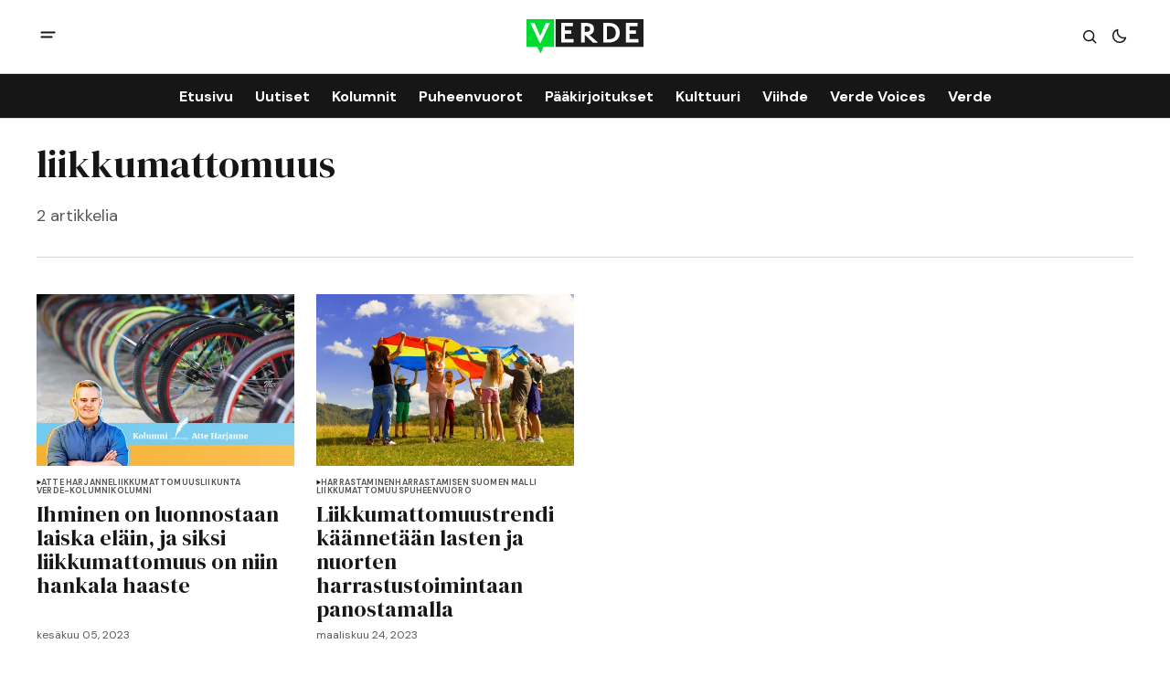

--- FILE ---
content_type: text/html; charset=utf-8
request_url: https://www.verdelehti.fi/tag/liikkumattomuus/
body_size: 6851
content:
<!DOCTYPE html>
<html lang="fi" data-theme="light">
    <head>

        <meta charset="utf-8" />
        <meta name="viewport" content="width=device-width, initial-scale=1" />
        
        <title>liikkumattomuus - Verde</title>
        <link rel="stylesheet" href="https://www.verdelehti.fi/assets/built/index.css?v=b284539a66" />
        <link rel="preconnect" href="https://fonts.googleapis.com">
<link rel="preconnect" href="https://fonts.gstatic.com" crossorigin>

<link href="https://fonts.googleapis.com/css2?family=DM+Serif+Display&display=swap" rel="stylesheet">

<link href="https://fonts.googleapis.com/css2?family=DM+Sans:ital,opsz,wght@0,9..40,400;0,9..40,500;0,9..40,600;0,9..40,700;1,9..40,400;1,9..40,500;1,9..40,600;1,9..40,700&display=swap" rel="stylesheet">

<style>
    :root {
        --font-family-navigation: 'DM Sans', sans-serif;
        --font-family-body: 'DM Sans', sans-serif;
        --font-family-title: 'DM Serif Display', serif;
        --font-family-section-title: 'DM Sans', sans-serif;
        --font-family-post-tag: 'DM Sans', sans-serif;
        --font-family-post-excerpt: 'DM Sans', sans-serif;
        --font-family-post-info: 'DM Sans', sans-serif;
        --font-family-button: 'DM Sans', sans-serif;
        --font-family-number: 'DM Serif Display', serif;    
        
        --font-weight-title: 400;
        --font-weight-tag: 700;
        --font-weight-post-excerpt: 400;
        --font-weight-post-info: 400;
        --font-weight-navigation: 700;
        --font-weight-button: 700;
        --font-weight-section-title: 700;
        --font-weight-footer-secondary: 400;
        --font-weight-number: 400;

        --font-size-site-title-1: 30px;
        --font-size-site-title-2: 48px;
        --font-size-navigation-1: 14px;
        --font-size-navigation-2: 16px;
        --font-size-button: 12px;
        --font-size-section-title: 12px;
        --font-size-tag: 9px;
        --font-size-post-title: 18px;
        --font-size-post-title-no-img: 18px;
        --font-size-main-post-title: 24px;
        --font-size-main-post-title-no-feat: 24px;
        --font-size-main-post-excerpt: 20px;
        --font-size-latest-post-title: 18px;
        --font-size-post-info: 12px;
        --font-size-number: 50px;
        --font-size-cta-text: 16px;
        --font-size-post-page-title: 46px;
        --font-size-post-page-excerpt: 20px;

        --line-height-site-title-1: 100%;
        --line-height-site-title-2: 100%;
        --line-height-navigation-1: 100%;
        --line-height-navigation-2: 110%;
        --line-height-button-1: 110%;
        --line-height-button-2: 120%;
        --line-height-tag: 100%;
        --line-height-post-title: 110%;
        --line-height-main-post-title: 110%;
        --line-height-main-post-excerpt: 140%;
        --line-height-latest-post-title: 110%;
        --line-height-post-info: 110%;
        --line-height-section-title: 120%;
        --line-height-number: 90%;
        --line-height-cta-text: 130%;

        --letter-spacing-title: 0;
        --letter-spacing-button: -0.02em; 
        --letter-spacing-tag: 0.02em; 
        --letter-spacing-section-title: 0.02em;
        --letter-spacing-number: -0.04em;

        --text-transform-navigation: unset;
        --text-transform-tags: uppercase;
        --text-transform-button: uppercase;
        --text-transform-section-title: uppercase;
        --text-transform-footer-link: uppercase;

        --edit-billing-btn-padding--loading: 4.5px 54.5px;
    }
</style>






        
    <style>
        :root {
            --border-radius-buttons: 2px;
            --border-radius-images: 0;
            --border-radius-elements: 2px;
        }
    </style>


        <style>
            :root {
                --accent-color: #00da33;
                        --header-height: -50px;
                
            }
            :root[data-theme='light']{
                --color-social-bg-icon: #00da33;
            }
            :root[data-theme='dark']{
                --color-social-bg-icon: #fff;
            }
        </style>

        <script>
            const rootElem = document.querySelector("html[data-theme]");

            const detectSystemTheme = () => {
                if (window.matchMedia("(prefers-color-scheme: dark)").matches) {
                    rootElem.setAttribute("data-theme", "dark");
                } else {
                    rootElem.setAttribute("data-theme", "light");
                }
            };

            const initTheme = () => {
                const localStoragePref = localStorage.getItem("data-theme");

                if (localStoragePref) {
                    rootElem.setAttribute("data-theme", localStoragePref);
                } else {
                    detectSystemTheme();
                }
            };

            initTheme();

            window
                .matchMedia("(prefers-color-scheme: dark)")
                .addEventListener("change", () => {
                    if (window.matchMedia("(prefers-color-scheme: dark)").matches) {
                        rootElem.setAttribute("data-theme", "dark");
                    } else {
                        rootElem.setAttribute("data-theme", "light");
                    }
                });
        </script>
        
        <script src="https://www.verdelehti.fi/assets/built/index.js?v=b284539a66" defer></script>

        <script defer src="https://cloud.umami.is/script.js" data-website-id="76f0063a-c66e-41a6-910d-29fedc3c988a"></script>
        
        <link rel="icon" href="https://www.verdelehti.fi/content/images/size/w256h256/2024/05/verde_nelio-.png" type="image/png">
    <link rel="canonical" href="https://www.verdelehti.fi/tag/liikkumattomuus/">
    <meta name="referrer" content="no-referrer-when-downgrade">
    
    <meta property="og:site_name" content="Verde">
    <meta property="og:type" content="website">
    <meta property="og:title" content="liikkumattomuus - Verde">
    <meta property="og:url" content="https://www.verdelehti.fi/tag/liikkumattomuus/">
    <meta property="og:image" content="https://static.ghost.org/v5.0.0/images/publication-cover.jpg">
    <meta property="article:publisher" content="https://www.facebook.com/verdelehti">
    <meta name="twitter:card" content="summary_large_image">
    <meta name="twitter:title" content="liikkumattomuus - Verde">
    <meta name="twitter:url" content="https://www.verdelehti.fi/tag/liikkumattomuus/">
    <meta name="twitter:image" content="https://static.ghost.org/v5.0.0/images/publication-cover.jpg">
    <meta name="twitter:site" content="@Verdelehti">
    <meta property="og:image:width" content="1200">
    <meta property="og:image:height" content="840">
    
    <script type="application/ld+json">
{
    "@context": "https://schema.org",
    "@type": "Series",
    "publisher": {
        "@type": "Organization",
        "name": "Verde",
        "url": "https://www.verdelehti.fi/",
        "logo": {
            "@type": "ImageObject",
            "url": "https://www.verdelehti.fi/content/images/2024/05/Verde_1-2.svg"
        }
    },
    "url": "https://www.verdelehti.fi/tag/liikkumattomuus/",
    "name": "liikkumattomuus",
    "mainEntityOfPage": "https://www.verdelehti.fi/tag/liikkumattomuus/"
}
    </script>

    <meta name="generator" content="Ghost 6.14">
    <link rel="alternate" type="application/rss+xml" title="Verde" href="https://www.verdelehti.fi/rss/">
    <script defer src="https://cdn.jsdelivr.net/ghost/portal@~2.57/umd/portal.min.js" data-i18n="true" data-ghost="https://www.verdelehti.fi/" data-key="506f44785fd3d54fa44e51c099" data-api="https://verde.ghost.io/ghost/api/content/" data-locale="fi" crossorigin="anonymous"></script><style id="gh-members-styles">.gh-post-upgrade-cta-content,
.gh-post-upgrade-cta {
    display: flex;
    flex-direction: column;
    align-items: center;
    font-family: -apple-system, BlinkMacSystemFont, 'Segoe UI', Roboto, Oxygen, Ubuntu, Cantarell, 'Open Sans', 'Helvetica Neue', sans-serif;
    text-align: center;
    width: 100%;
    color: #ffffff;
    font-size: 16px;
}

.gh-post-upgrade-cta-content {
    border-radius: 8px;
    padding: 40px 4vw;
}

.gh-post-upgrade-cta h2 {
    color: #ffffff;
    font-size: 28px;
    letter-spacing: -0.2px;
    margin: 0;
    padding: 0;
}

.gh-post-upgrade-cta p {
    margin: 20px 0 0;
    padding: 0;
}

.gh-post-upgrade-cta small {
    font-size: 16px;
    letter-spacing: -0.2px;
}

.gh-post-upgrade-cta a {
    color: #ffffff;
    cursor: pointer;
    font-weight: 500;
    box-shadow: none;
    text-decoration: underline;
}

.gh-post-upgrade-cta a:hover {
    color: #ffffff;
    opacity: 0.8;
    box-shadow: none;
    text-decoration: underline;
}

.gh-post-upgrade-cta a.gh-btn {
    display: block;
    background: #ffffff;
    text-decoration: none;
    margin: 28px 0 0;
    padding: 8px 18px;
    border-radius: 4px;
    font-size: 16px;
    font-weight: 600;
}

.gh-post-upgrade-cta a.gh-btn:hover {
    opacity: 0.92;
}</style><script async src="https://js.stripe.com/v3/"></script>
    <script defer src="https://cdn.jsdelivr.net/ghost/sodo-search@~1.8/umd/sodo-search.min.js" data-key="506f44785fd3d54fa44e51c099" data-styles="https://cdn.jsdelivr.net/ghost/sodo-search@~1.8/umd/main.css" data-sodo-search="https://verde.ghost.io/" data-locale="fi" crossorigin="anonymous"></script>
    
    <link href="https://www.verdelehti.fi/webmentions/receive/" rel="webmention">
    <script defer src="/public/cards.min.js?v=b284539a66"></script>
    <link rel="stylesheet" type="text/css" href="/public/cards.min.css?v=b284539a66">
    <script defer src="/public/comment-counts.min.js?v=b284539a66" data-ghost-comments-counts-api="https://www.verdelehti.fi/members/api/comments/counts/"></script>
    <script defer src="/public/member-attribution.min.js?v=b284539a66"></script>
    <script defer src="/public/ghost-stats.min.js?v=b284539a66" data-stringify-payload="false" data-datasource="analytics_events" data-storage="localStorage" data-host="https://www.verdelehti.fi/.ghost/analytics/api/v1/page_hit"  tb_site_uuid="ee6da6b1-f7ea-40b6-9201-89b875a88ccb" tb_post_uuid="undefined" tb_post_type="null" tb_member_uuid="undefined" tb_member_status="undefined"></script><style>:root {--ghost-accent-color: #00da33;}</style>
    <style type="text/css">
  /* Otsikoiden tavutus kuntoon. */
  h1 {
    hyphens: manual;
  }
  h2 {
    hyphens: manual;
  }
  h3 {
    hyphens: manual;
  }
  /* Keskitetään kuvatekstit. */
  .gh-post-page__content .kg-gallery-card figcaption {
    text-align: center;
}
  /* SVG-otsikolle eksplisiittinen leveys */
  .gh-header--type-2 .gh-site-logo {
    position: absolute;
    left: 50%;
    transform: translateX(-50%);
    width: 10%;
}
</style>
<!-- Google tag (gtag.js) -->
<script async src="https://www.googletagmanager.com/gtag/js?id=G-R5WSQ9HRFB"></script>
<script>
  window.dataLayer = window.dataLayer || [];
  function gtag(){dataLayer.push(arguments);}
  gtag('js', new Date());

  gtag('config', 'G-R5WSQ9HRFB');
</script>

<script defer="defer" data-domain="verdelehti.fi" src="https://plausible.io/js/script.file-downloads.hash.outbound-links.pageview-props.revenue.tagged-events.js"></script>

<script>window.plausible = window.plausible || function() { (window.plausible.q = window.plausible.q || []).push(arguments) }</script>

    </head>
    <body class="tag-template tag-liikkumattomuus">
        <div class="gh-viewport">
                <header class="gh-header gh-header--type-2">
        <div class="gh-container gh-header-container gh-header--top">
            <button class="gh-burger-btn" aria-label="open mobile menu button" id="open-mobile-menu">
                <svg width="25" height="25" viewBox="0 0 25 25" fill="#161616" xmlns="http://www.w3.org/2000/svg">
<g>
<path fill-rule="evenodd" clip-rule="evenodd" d="M5.5 8.5C4.94772 8.5 4.5 8.94772 4.5 9.5C4.5 10.0523 4.94772 10.5 5.5 10.5H19.5C20.0523 10.5 20.5 10.0523 20.5 9.5C20.5 8.94772 20.0523 8.5 19.5 8.5H5.5ZM5.5 13.5C4.94772 13.5 4.5 13.9477 4.5 14.5C4.5 15.0523 4.94772 15.5 5.5 15.5H16.5C17.0523 15.5 17.5 15.0523 17.5 14.5C17.5 13.9477 17.0523 13.5 16.5 13.5H5.5Z"/>
</g>
</svg>
            </button>

            <a class="gh-site-logo gh-site-logo-has-DM-logo" href="https://www.verdelehti.fi" aria-label="Verde logo and home page link">
                        <img src="/content/images/2024/04/Verde_logoversiot_small_1_web-1.png" alt="Verde icon" class="gh-site-logo-img-dark-mode">
                        <img src="/content/images/2024/05/Verde_1-2.svg" alt="Verde icon" class="gh-site-logo-img">
            </a>

            <div class="gh-header__options">
                <button class="gh-search" title="Search button" aria-label="Search button" data-ghost-search><svg width="24" height="24" viewBox="0 0 24 24" fill="#161616" xmlns="http://www.w3.org/2000/svg">
<g>
<path fill-rule="evenodd" clip-rule="evenodd" d="M6.80617 6.80617C7.96263 5.6497 9.53114 5 11.1666 5C12.8021 5 14.3706 5.6497 15.5271 6.80617C16.6836 7.96263 17.3333 9.53114 17.3333 11.1666C17.3333 12.5501 16.8684 13.8857 16.0251 14.9644L19.2803 18.2197C19.5732 18.5126 19.5732 18.9874 19.2803 19.2803C18.9874 19.5732 18.5126 19.5732 18.2197 19.2803L14.9644 16.0251C13.8857 16.8684 12.5501 17.3333 11.1666 17.3333C9.53114 17.3333 7.96263 16.6836 6.80617 15.5271C5.6497 14.3706 5 12.8021 5 11.1666C5 9.53114 5.6497 7.96263 6.80617 6.80617ZM11.1666 6.5C9.92897 6.5 8.74199 6.99166 7.86683 7.86683C6.99166 8.74199 6.5 9.92897 6.5 11.1666C6.5 12.4043 6.99166 13.5913 7.86683 14.4664C8.74199 15.3416 9.92897 15.8333 11.1666 15.8333C12.4043 15.8333 13.5913 15.3416 14.4664 14.4664C15.3416 13.5913 15.8333 12.4043 15.8333 11.1666C15.8333 9.92897 15.3416 8.74199 14.4664 7.86683C13.5913 6.99166 12.4043 6.5 11.1666 6.5Z"/>
</g>
</svg>
</button>
                <button class="gh-switch-btn" aria-label="Switch theme button" type="button">
                    <svg
    width="24"
    height="24"
    viewBox="-2 -1 21 21"
    fill="none"
    xmlns="http://www.w3.org/2000/svg"
    class="gh-moon-icon"
    stroke="#161616"
>
    <path
        d="M15 10.6498C14.4361 10.8208 13.8378 10.9128 13.218 10.9128C9.83172 10.9128 7.0866 8.16764 7.0866 4.78131C7.0866 4.16179 7.17848 3.56372 7.34936 3C4.8322 3.76338 3 6.10197 3 8.86851C3 12.2548 5.74511 15 9.13138 15C11.8981 15 14.2369 13.1674 15 10.6498Z"
        stroke-width="1.3"
        stroke-linejoin="round"
    />
</svg>                    <svg
    width="24"
    height="24"
    viewBox="-2 -1.5 22 21"
    fill="none"
    xmlns="http://www.w3.org/2000/svg"
    class="gh-sun-icon"
>
    <path
        d="M8.99999 2.2966V1.80005M8.99999 16.2001V15.7035M15.7034 9.00005H16.2M1.79999 9.00005H2.29654M13.7405 4.26005L14.0916 3.90894M3.90836 14.0912L4.25947 13.7401M13.7405 13.74L14.0916 14.0912M3.90836 3.9089L4.25947 4.26002M12.9627 8.97289C12.9627 11.1668 11.1842 12.9453 8.99029 12.9453C6.79639 12.9453 5.01788 11.1668 5.01788 8.97289C5.01788 6.77899 6.79639 5.00048 8.99029 5.00048C11.1842 5.00048 12.9627 6.77899 12.9627 8.97289Z"
        stroke="#FFF"
        stroke-width="1.3"
        stroke-linecap="round"
    />
</svg>                </button>
            </div>
        </div>

        <div class="gh-header-container gh-header--bottom" >
                <nav class="gh-nav">
        <ul class="gh-nav-menu">
                    <li class="gh-nav-list-item nav-etusivu"><a href="https://www.verdelehti.fi/" class="gh-nav-menu-item" aria-label="Etusivu navigation link" ><span>Etusivu</span></a></li>
                    <li class="gh-nav-list-item nav-uutiset"><a href="https://www.verdelehti.fi/tag/uutinen/" class="gh-nav-menu-item" aria-label="Uutiset navigation link" ><span>Uutiset</span></a></li>
                    <li class="gh-nav-list-item nav-kolumnit"><a href="https://www.verdelehti.fi/tag/kolumni/" class="gh-nav-menu-item" aria-label="Kolumnit navigation link" ><span>Kolumnit</span></a></li>
                    <li class="gh-nav-list-item nav-puheenvuorot"><a href="https://www.verdelehti.fi/tag/puheenvuoro/" class="gh-nav-menu-item" aria-label="Puheenvuorot navigation link" ><span>Puheenvuorot</span></a></li>
                    <li class="gh-nav-list-item nav-paakirjoitukset"><a href="https://www.verdelehti.fi/tag/paakirjoitus/" class="gh-nav-menu-item" aria-label="Pääkirjoitukset navigation link" ><span>Pääkirjoitukset</span></a></li>
                    <li class="gh-nav-list-item nav-kulttuuri"><a href="https://www.verdelehti.fi/tag/kulttuuri/" class="gh-nav-menu-item" aria-label="Kulttuuri navigation link" ><span>Kulttuuri</span></a></li>
                    <li class="gh-nav-list-item nav-viihde"><a href="https://www.verdelehti.fi/tag/viihde/" class="gh-nav-menu-item" aria-label="Viihde navigation link" ><span>Viihde</span></a></li>
                    <li class="gh-nav-list-item nav-verde-voices"><a href="https://www.verdelehti.fi/tag/in-english/" class="gh-nav-menu-item" aria-label="Verde Voices navigation link" ><span>Verde Voices</span></a></li>
                    <li class="gh-nav-list-item nav-verde"><a href="https://www.verdelehti.fi/tietoa-verdesta/" class="gh-nav-menu-item" aria-label="Verde navigation link" ><span>Verde</span></a></li>
        </ul>
    </nav>

        </div>

            <div class="gh-mobile-menu">
            <button class="gh-burger-btn gh-burger-btn--close" aria-label="close mobile menu button" id="close-mobile-menu">
                <svg width="24" height="24" viewBox="0 0 24 24" fill="none" xmlns="http://www.w3.org/2000/svg">
<g>
<path d="M6.40002 18.6538L5.34619 17.6L10.9462 12L5.34619 6.40002L6.40002 5.34619L12 10.9462L17.6 5.34619L18.6538 6.40002L13.0538 12L18.6538 17.6L17.6 18.6538L12 13.0538L6.40002 18.6538Z"/>
</g>
</svg>
            </button>
        <div class="gh-mobile-menu__top gh-mobile-menu__top--subscribe">
                <nav class="gh-nav">
        <ul class="gh-nav-menu">
                    <li class="gh-nav-list-item nav-etusivu"><a href="https://www.verdelehti.fi/" class="gh-nav-menu-item" aria-label="Etusivu navigation link"><span>Etusivu</span></a></li>
                    <li class="gh-nav-list-item nav-uutiset"><a href="https://www.verdelehti.fi/tag/uutinen/" class="gh-nav-menu-item" aria-label="Uutiset navigation link"><span>Uutiset</span></a></li>
                    <li class="gh-nav-list-item nav-kolumnit"><a href="https://www.verdelehti.fi/tag/kolumni/" class="gh-nav-menu-item" aria-label="Kolumnit navigation link"><span>Kolumnit</span></a></li>
                    <li class="gh-nav-list-item nav-puheenvuorot"><a href="https://www.verdelehti.fi/tag/puheenvuoro/" class="gh-nav-menu-item" aria-label="Puheenvuorot navigation link"><span>Puheenvuorot</span></a></li>
                    <li class="gh-nav-list-item nav-paakirjoitukset"><a href="https://www.verdelehti.fi/tag/paakirjoitus/" class="gh-nav-menu-item" aria-label="Pääkirjoitukset navigation link"><span>Pääkirjoitukset</span></a></li>
                    <li class="gh-nav-list-item nav-kulttuuri"><a href="https://www.verdelehti.fi/tag/kulttuuri/" class="gh-nav-menu-item" aria-label="Kulttuuri navigation link"><span>Kulttuuri</span></a></li>
                    <li class="gh-nav-list-item nav-viihde"><a href="https://www.verdelehti.fi/tag/viihde/" class="gh-nav-menu-item" aria-label="Viihde navigation link"><span>Viihde</span></a></li>
                    <li class="gh-nav-list-item nav-verde-voices"><a href="https://www.verdelehti.fi/tag/in-english/" class="gh-nav-menu-item" aria-label="Verde Voices navigation link"><span>Verde Voices</span></a></li>
                    <li class="gh-nav-list-item nav-verde"><a href="https://www.verdelehti.fi/tietoa-verdesta/" class="gh-nav-menu-item" aria-label="Verde navigation link"><span>Verde</span></a></li>
        </ul>
    </nav>

                    <a class="gh-nav-menu-item--hide gh-mobile-account-btn gh-accent-button" href="https://www.verdelehti.fi/signin" aria-label="Sign in"><span>Sign in</span></a>
                <ul class="gh-sub-nav">
            <li class="nav-tietosuoja"><a href="https://www.verdelehti.fi/tietosuoja/" class="gh-sub-nav-menu-item" aria-label="Tietosuoja navigation link">Tietosuoja</a></li>
            <li class="nav-verde-voices"><a href="https://www.verdelehti.fi/verde-voices/" class="gh-sub-nav-menu-item" aria-label="Verde Voices navigation link">Verde Voices</a></li>
    </ul>

        </div>
        <div class="gh-mobile-bottom">
            
<div class="gh-social-icons">
        <a class="gh-social-icons-link" href=https://www.facebook.com/verdelehti target="_blank" rel="noopener noreferrer" aria-label="Verde facebook link"><svg width="26" height="26" viewBox="1 1 24 24" fill="#00da33" xmlns="http://www.w3.org/2000/svg">
    <g>
        <path
            d="M13.0596 3.25C7.6419 3.25 3.25 7.6419 3.25 13.0596C3.25 17.9559 6.83722 22.0141 11.5269 22.75V15.8952H9.03612V13.0596H11.5269V10.8984C11.5269 8.43989 12.9913 7.08187 15.232 7.08187C16.3053 7.08187 17.4279 7.27346 17.4279 7.27346V9.68755H16.1909C14.9724 9.68755 14.5924 10.4437 14.5924 11.2195V13.0596H17.313L16.8781 15.8952H14.5924V22.75C19.2819 22.0141 22.8692 17.9559 22.8692 13.0596C22.8692 7.6419 18.4773 3.25 13.0596 3.25Z" />
    </g>
</svg></a>
        <a class="gh-social-icons-link" href=https://x.com/Verdelehti target="_blank" rel="noopener noreferrer" aria-label="Verde twitter link"><svg width="26" height="26" viewBox="0 0 26 26" fill="#00da33" xmlns="http://www.w3.org/2000/svg">
<g>
<path d="M9.69583 3.25H3.25L10.8569 13.3925L3.66433 21.6666H6.10456L11.9871 14.8995L17.0625 21.6667H23.5083L15.5815 11.0976L22.4034 3.25H19.9632L14.4513 9.59066L9.69583 3.25ZM17.9833 19.825L6.93333 5.09167H8.775L19.825 19.825H17.9833Z"/>
</g>
</svg>
</a>
</div>        </div>
    </div>
<div class="gh-mobile-overlay gh-mobile-overlay--close"></div>
    </header>
            
            
<main class="gh-archive-page gh-category-page gh-container">
    <div class="gh-archive-page-header">
        <div class="gh-archive-page-header-main">
            <h1 class="gh-archive-page-title">liikkumattomuus</h1>
            <p class="gh-archive-page-excerpt">
                2 artikkelia
            </p>
        </div>
    </div>
    <div class="gh-archive-page-posts-feed-wrapper gh-archive-feed-wrapper">
        <div class="gh-archive-page-posts-feed gh-posts-feed">
            <div class="gh-archive-page-post gh-posts-feed-post">
                <a href=/2023/06/05/ihminen-on-luonnostaan-laiska-elain-ja-siksi-liikkumattomuus-on-niin-hankala-haaste/ class="gh-archive-page-post-image-wrapper-link">
                    <picture>
                        <source srcset="/content/images/size/w1000/format/webp/wordpress/2023/06/Verdekuvat-25.png 1000w, /content/images/size/w800/format/webp/wordpress/2023/06/Verdekuvat-25.png 800w, /content/images/size/w600/format/webp/wordpress/2023/06/Verdekuvat-25.png 600w, /content/images/size/w500/format/webp/wordpress/2023/06/Verdekuvat-25.png 500w"
                            sizes="(max-width: 550px) 100vw, (max-width: 900px) 48vw, (max-width: 1250px) 31vw, (max-width: 1480px) 22vw, (min-width: 1481px) 332px"
                            type="image/webp">
                        <img class="gh-archive-page-post-image" srcset="/content/images/size/w1000/wordpress/2023/06/Verdekuvat-25.png 1000w, /content/images/size/w800/wordpress/2023/06/Verdekuvat-25.png 800w, /content/images/size/w600/wordpress/2023/06/Verdekuvat-25.png 600w, /content/images/size/w500/wordpress/2023/06/Verdekuvat-25.png 500w"
                            sizes="(max-width: 550px) 100vw, (max-width: 900px) 48vw, (max-width: 1250px) 31vw, (max-width: 1480px) 22vw, (min-width: 1481px) 332px"
                            src="/content/images/size/w1000/wordpress/2023/06/Verdekuvat-25.png" alt="Ihminen on luonnostaan laiska eläin, ja siksi liikkumattomuus on niin hankala haaste post image" />
                    </picture>
                </a>
                <div class="gh-archive-page-post-content">
                    
        <div class="gh-tags-wrapper">
        <svg width="5" height="8" viewBox="0 0 5 6" fill="#161616" xmlns="http://www.w3.org/2000/svg">
    <path d="M5 3L0.5 5.59808V0.401924L5 3Z" />
</svg>     <a href="/tag/atte-harjanne/" class="gh-tag-link"  aria-label="Atte Harjanne">Atte Harjanne</a>



     <a href="/tag/liikkumattomuus/" class="gh-tag-link"  aria-label="liikkumattomuus">liikkumattomuus</a>



     <a href="/tag/liikunta/" class="gh-tag-link"  aria-label="liikunta">liikunta</a>



     <a href="/tag/verde-kolumni/" class="gh-tag-link"  aria-label="Verde-kolumni">Verde-kolumni</a>



     <a href="/tag/kolumni/" class="gh-tag-link"  aria-label="Kolumni">Kolumni</a>

        </div>

                    <div class="gh-archive-page-post-content-main">
                        <h2 class="gh-archive-page-post-title">
                            <a class="gh-archive-page-post-title-link" href="/2023/06/05/ihminen-on-luonnostaan-laiska-elain-ja-siksi-liikkumattomuus-on-niin-hankala-haaste/" aria-label="post title">
                                Ihminen on luonnostaan laiska eläin, ja siksi liikkumattomuus on niin hankala haaste
                            </a>
                        </h2>
                        <div class="gh-post-info">

    <time class="gh-post-info__date" datetime="2023-06-05">
        kesäkuu 05, 2023
    </time>
</div>                    </div>
                </div>
            </div>
            <div class="gh-archive-page-post gh-posts-feed-post">
                <a href=/2023/03/24/liikkumattomuustrendi-kaannetaan-lasten-ja-nuorten-harrastustoimintaan-panostamalla/ class="gh-archive-page-post-image-wrapper-link">
                    <picture>
                        <source srcset="/content/images/size/w1000/format/webp/wordpress/2023/03/artem-kniaz-DqgMHzeio7g-unsplash-scaled.jpg 1000w, /content/images/size/w800/format/webp/wordpress/2023/03/artem-kniaz-DqgMHzeio7g-unsplash-scaled.jpg 800w, /content/images/size/w600/format/webp/wordpress/2023/03/artem-kniaz-DqgMHzeio7g-unsplash-scaled.jpg 600w, /content/images/size/w500/format/webp/wordpress/2023/03/artem-kniaz-DqgMHzeio7g-unsplash-scaled.jpg 500w"
                            sizes="(max-width: 550px) 100vw, (max-width: 900px) 48vw, (max-width: 1250px) 31vw, (max-width: 1480px) 22vw, (min-width: 1481px) 332px"
                            type="image/webp">
                        <img class="gh-archive-page-post-image" srcset="/content/images/size/w1000/wordpress/2023/03/artem-kniaz-DqgMHzeio7g-unsplash-scaled.jpg 1000w, /content/images/size/w800/wordpress/2023/03/artem-kniaz-DqgMHzeio7g-unsplash-scaled.jpg 800w, /content/images/size/w600/wordpress/2023/03/artem-kniaz-DqgMHzeio7g-unsplash-scaled.jpg 600w, /content/images/size/w500/wordpress/2023/03/artem-kniaz-DqgMHzeio7g-unsplash-scaled.jpg 500w"
                            sizes="(max-width: 550px) 100vw, (max-width: 900px) 48vw, (max-width: 1250px) 31vw, (max-width: 1480px) 22vw, (min-width: 1481px) 332px"
                            src="/content/images/size/w1000/wordpress/2023/03/artem-kniaz-DqgMHzeio7g-unsplash-scaled.jpg" alt="Liikkumattomuustrendi käännetään lasten ja nuorten harrastustoimintaan panostamalla post image" />
                    </picture>
                </a>
                <div class="gh-archive-page-post-content">
                    
        <div class="gh-tags-wrapper">
        <svg width="5" height="8" viewBox="0 0 5 6" fill="#161616" xmlns="http://www.w3.org/2000/svg">
    <path d="M5 3L0.5 5.59808V0.401924L5 3Z" />
</svg>     <a href="/tag/harrastaminen/" class="gh-tag-link"  aria-label="harrastaminen">harrastaminen</a>



     <a href="/tag/harrastamisen-suomen-malli-2/" class="gh-tag-link"  aria-label="harrastamisen Suomen malli">harrastamisen Suomen malli</a>



     <a href="/tag/liikkumattomuus/" class="gh-tag-link"  aria-label="liikkumattomuus">liikkumattomuus</a>



     <a href="/tag/puheenvuoro/" class="gh-tag-link"  aria-label="Puheenvuoro">Puheenvuoro</a>

        </div>

                    <div class="gh-archive-page-post-content-main">
                        <h2 class="gh-archive-page-post-title">
                            <a class="gh-archive-page-post-title-link" href="/2023/03/24/liikkumattomuustrendi-kaannetaan-lasten-ja-nuorten-harrastustoimintaan-panostamalla/" aria-label="post title">
                                Liikkumattomuustrendi käännetään lasten ja nuorten harrastustoimintaan panostamalla
                            </a>
                        </h2>
                        <div class="gh-post-info">

    <time class="gh-post-info__date" datetime="2023-03-24">
        maaliskuu 24, 2023
    </time>
</div>                    </div>
                </div>
            </div>
        </div>
        <a rel="next" name="loadMore" class="gh-load-more-button"
    aria-label="Lataa lisää">
    Lataa lisää
</a>    </div>
</main>

                <footer class="gh-footer gh-footer--default-bg">
        <div class="gh-container">
            <div class="gh-footer-top">
            </div>

            <div class="gh-footer-bottom">
                <a class="gh-site-logo gh-site-logo-has-DM-logo" href="https://www.verdelehti.fi"
                    aria-label="Verde logo and home page link">
                    <img src="/content/images/2024/04/Verde_logoversiot_small_1_web-1.png" alt="Verde icon" class="gh-site-logo-img-dark-mode">
                </a>
                <div class="gh-footer-bottom__legal">
                    Itsenäinen verkkomedia vihreästi ajatteleville. Faktat ja kestävä kehitys edellä, ilman klikkiotsikoita tai maksumuureja.
                </div>
                    <ul class="gh-sub-nav">
            <li class="nav-tietosuoja"><a href="https://www.verdelehti.fi/tietosuoja/" class="gh-sub-nav-menu-item" aria-label="Tietosuoja navigation link">Tietosuoja</a></li>
            <li class="nav-verde-voices"><a href="https://www.verdelehti.fi/verde-voices/" class="gh-sub-nav-menu-item" aria-label="Verde Voices navigation link">Verde Voices</a></li>
    </ul>

                <div class="gh-footer-bottom__wrapper">
                    <a class="gh-subscribe-button gh-subscribe-button--footer" href="https://www.verdelehti.fi/subscribe"
                        aria-label="Tilaa"><span>Tilaa</span></a>
                    
<div class="gh-social-icons">
        <a class="gh-social-icons-link" href=https://www.facebook.com/verdelehti target="_blank" rel="noopener noreferrer" aria-label="Verde facebook link"><svg width="26" height="26" viewBox="1 1 24 24" fill="#00da33" xmlns="http://www.w3.org/2000/svg">
    <g>
        <path
            d="M13.0596 3.25C7.6419 3.25 3.25 7.6419 3.25 13.0596C3.25 17.9559 6.83722 22.0141 11.5269 22.75V15.8952H9.03612V13.0596H11.5269V10.8984C11.5269 8.43989 12.9913 7.08187 15.232 7.08187C16.3053 7.08187 17.4279 7.27346 17.4279 7.27346V9.68755H16.1909C14.9724 9.68755 14.5924 10.4437 14.5924 11.2195V13.0596H17.313L16.8781 15.8952H14.5924V22.75C19.2819 22.0141 22.8692 17.9559 22.8692 13.0596C22.8692 7.6419 18.4773 3.25 13.0596 3.25Z" />
    </g>
</svg></a>
        <a class="gh-social-icons-link" href=https://x.com/Verdelehti target="_blank" rel="noopener noreferrer" aria-label="Verde twitter link"><svg width="26" height="26" viewBox="0 0 26 26" fill="#00da33" xmlns="http://www.w3.org/2000/svg">
<g>
<path d="M9.69583 3.25H3.25L10.8569 13.3925L3.66433 21.6666H6.10456L11.9871 14.8995L17.0625 21.6667H23.5083L15.5815 11.0976L22.4034 3.25H19.9632L14.4513 9.59066L9.69583 3.25ZM17.9833 19.825L6.93333 5.09167H8.775L19.825 19.825H17.9833Z"/>
</g>
</svg>
</a>
</div>                </div>
            </div>
        </div>
    </footer>

        </div>

        

        <button class="gh-scroll-top-btn" type="button" title="Scroll page to the top button" aria-label="Scroll page to the top button">
            <svg class="gh-scroll-top-arrow" xmlns="http://www.w3.org/2000/svg" width="32" height="32" viewBox="0 0 32 32"
                fill="none">
                <path d="M9.59998 19.2L16 12.8L22.4 19.2" stroke="#000" stroke-width="2" stroke-linecap="round"
                    stroke-linejoin="round" />
            </svg>
            <svg class="gh-scroll-top-progress" width="100%" height="100%" viewBox="-1 -1 102 102">
                <path d="M50,1 a49,49 0 0,1 0,98 a49,49 0 0,1 0,-98" />
            </svg>
        </button>
    
    </body>
</html>